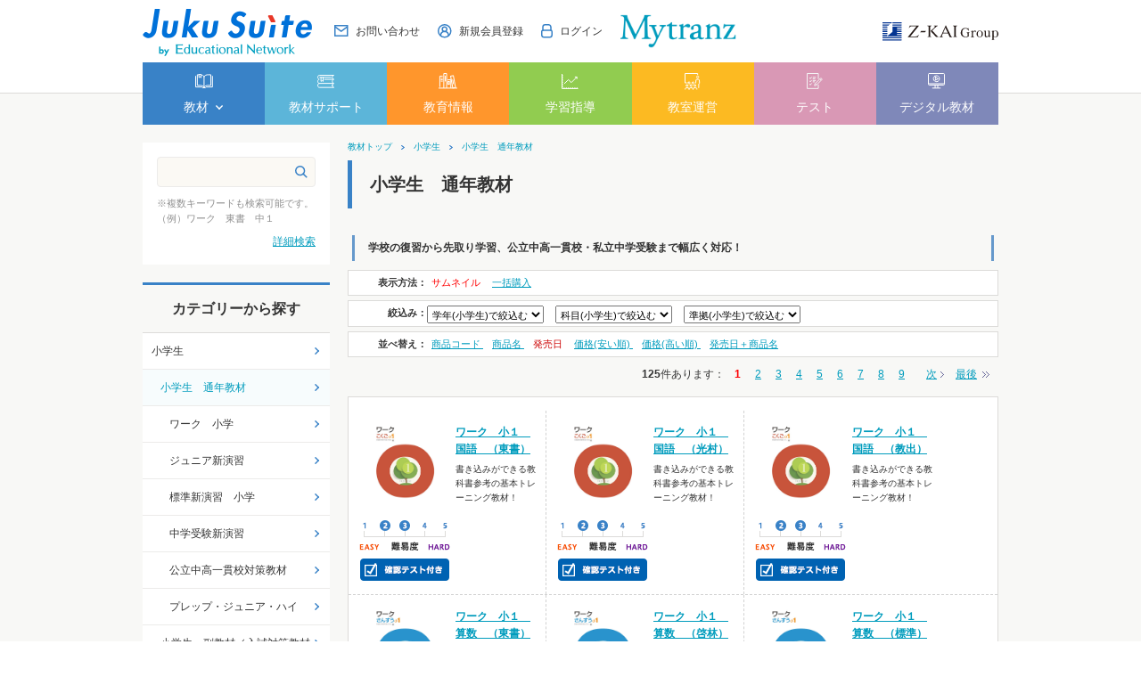

--- FILE ---
content_type: text/html; charset=utf-8
request_url: https://www.edu-network.jp/shop/c/c1010_srd_p1/
body_size: 39780
content:
<!DOCTYPE HTML PUBLIC "-//W3C//DTD HTML 4.01 Transitional//EN"
    "http://www.w3.org/TR/html4/loose.dtd">
<html lang="ja">
<head>
<meta http-equiv="Content-Type" content="text/html; charset=UTF-8">
<title>塾専用教材｜Juku Suite エデュケーショナルネットワーク小学生/小学生　通年教材</title>
<meta name="description" content="塾専用教材・学校教材を販売。塾専用教材オンラインストアで購入もできる。小学教材・中学教材・高校教材まで塾専用教材が豊富。塾向け教育情報動画、保護者会資料など塾で役立つツールも充実。小学生　通年教材">
<meta name="keywords" content="塾専用教材,塾用教材,塾教材,学校専用教材,学校教材,教材販売,教材オンラインストア,エデュケーショナルネットワーク,ワーク,新演習,中学受験新演習,高校新演習">
<meta http-equiv="Content-Type" content="text/html; charset=UTF-8">
<meta http-equiv="content-style-type" content="text/css">
<link rel="stylesheet" type="text/css" href="/css/style.css" media="all">
<meta http-equiv="content-script-type" content="text/javascript">
<meta http-equiv="X-UA-Compatible" content="IE=edge"/>
<link rel="SHORTCUT ICON" href="/favicon.ico">
<link rel="stylesheet" type="text/css" href="/lib/jquery-ui/css/base/jquery-ui.css">
<link rel="stylesheet" type="text/css" href="/css/jquery.fancybox.min.css" media="all">
<script type="text/javascript" language="javascript" src="/js/jquery.fancybox.min.js"></script>
<script type="text/javascript" language="javascript" src="/lib/jquery/jquery-1.12.4.min.js"></script>
<script type="text/javascript" language="javascript" src="/lib/jquery/jquery.cookie.js"></script>
<script type="text/javascript" language="javascript" src="/lib/jquery-ui/js/jquery-ui.js"></script>
<script type="text/javascript" language="javascript" src="/lib/jquery-ui/js/datepicker.js"></script>
<script type="text/javascript" language="javascript" src="/js/common.js"></script>
<script type="text/javascript" language="javascript" src="/js/search_suggest.js"></script>
<script type="text/javascript" language="javascript" src="/lib/jquery/jquery.nivo.slider.pack.js"></script>
<link rel="stylesheet" type="text/css" href="/css/nivo-slider.css" media="screen">
<script type="text/javascript" language="javascript" src="/js/globalnav.js"></script>
<link rel="stylesheet" type="text/css" href="/css/nivo-slider/default/default.css" media="screen">
<script type="text/javascript" language="javascript" src="/js/user_pc.js"></script>
<script type="text/javascript" language="javascript" src="/js/jquery.matchHeight.js"></script>
<link rel="stylesheet" type="text/css" href="/css/slick.css" media="all">
<script type="text/javascript" language="javascript" src="/js/slick.min.js"></script>
<link rel="stylesheet" type="text/css" href="/css/lightbox.css" media="all">
<script type="text/javascript" language="javascript" src="/js/lightbox.js"></script>
<link rel="stylesheet" type="text/css" href="/css/jquery.fancybox.min.css" media="all">
<script type="text/javascript" language="javascript" src="/js/jquery.fancybox.min.js"></script>
<link rel="stylesheet" type="text/css" href="/css/cookie_policy.css">
<!-- Google Tag Manager -->
<script>(function(w,d,s,l,i){w[l]=w[l]||[];w[l].push({'gtm.start':
new Date().getTime(),event:'gtm.js'});var f=d.getElementsByTagName(s)[0],
j=d.createElement(s),dl=l!='dataLayer'?'&l='+l:'';j.async=true;j.src=
'https://www.googletagmanager.com/gtm.js?id='+i+dl;f.parentNode.insertBefore(j,f);
})(window,document,'script','dataLayer','GTM-P3XVTDV');</script>
<!-- End Google Tag Manager -->

<script src="/js/common_order_cart.js"></script>

<meta property="ecb:GATrackingCode" content="UA-56246127-1">
<!-- Global site tag (gtag.js) - Google Analytics -->
<script async src="https://www.googletagmanager.com/gtag/js?id=UA-56246127-1"></script>
<script>
  window.dataLayer = window.dataLayer || [];
  function gtag(){dataLayer.push(arguments);}

  gtag('js', new Date());
  gtag('config', 'UA-56246127-1');

</script>


</head>
<body >


<div class="wrapper_">
<!-- Google Tag Manager (noscript) -->
<noscript><iframe src="https://www.googletagmanager.com/ns.html?id=GTM-P3XVTDV"
height="0" width="0" style="display:none;visibility:hidden"></iframe></noscript>
<!-- End Google Tag Manager (noscript) -->
<div id="header">
    <div id="header_inner">
      <div id="pageTop">
        <div class="header-left">
          <div class="header-logo"><a href="/shop/pages/sougou-top.aspx"><img src="//d3ojmbjdscaqaz.cloudfront.net/img/usr/common/jukusuite_logo.png" alt="Juku Suite by Educational Network"></a></div>
        </div>
        <div class="header-right">
          <ul class="header-nav">
            <li><a href="/shop/contents2/contactagree.aspx"><img src="//d3ojmbjdscaqaz.cloudfront.net/img/usr/icon/icon_contact.png"><span>お問い合わせ</span></a></li>
            <li><a href="/shop/pages/new-customer.aspx"><img src="//d3ojmbjdscaqaz.cloudfront.net/img/usr/icon/icon_user.png"><span>新規会員登録</span></a></li>
            <li><a href="/shop/customer/menu.aspx"><img src="//d3ojmbjdscaqaz.cloudfront.net/img/usr/icon/icon_login.png"><span>ログイン</span></a></li>
          </ul>
          <div class="header-mytranz">
            <a href="https://mytranz.jp/top" target="_blank"><img src="//d3ojmbjdscaqaz.cloudfront.net/img/usr/mytranz/mytranz_logo.png" alt="Mytranz"></a>
          </div>
          <div class="header-zkai">
            <a href="https://www.zkai-gr.co.jp/" target="_blank"><img src="//d3ojmbjdscaqaz.cloudfront.net/img/usr/common/zkai_logo.png" alt="Z-KAI Group"></a>
          </div>
        </div>
      </div>
      <!-- #pageTop -->
      <div class="globalnav">
        <ul class="globalnav-items">
          <li class="globalnav-item js-gnav-switch" data-targetName="01">
            <div class="globalnav-1st-ttl"><a href="#"><img src="//d3ojmbjdscaqaz.cloudfront.net/img/usr/icon/icon_header_white_1.png"><span>教材</span></a></div>
            <div class="globalnav-2nd js-gnav-target-01">
              <ul class="globalnav-2nd-items">
                <li class="globalnav-2nd-item">
                  <div class="globalnav-2nd-ttl"><a href="/shop/default.aspx">教材 TOP</a></div>
                </li>
                <li class="globalnav-2nd-item js-gnav-switch" data-targetName="02-01">
                  <div class="globalnav-2nd-ttl"><a href="">カテゴリから探す</a></div>
                  <div class="globalnav-3rd-container js-gnav-target-02-01">
                    <div class="globalnav-container-category">
                      <ul>
                        <li><a href="/shop/c/c10/">小学生</a></li>
                        <li><a href="/shop/c/c20/">中学生</a></li>
                        <li><a href="/shop/c/c30/">高校生</a></li>
                        <li><a href="/shop/c/c40/">講習教材</a></li>
                        <li><a href="/shop/c/c60/">英検対策教材</a></li>
                        <li><a href="/shop/c/c50/">まるわかり・ガイドブック</a></li>
                      </ul>
                    </div>
                  </div>
                </li>
                <li class="globalnav-2nd-item js-gnav-switch" data-targetName="02-02">
                  <div class="globalnav-2nd-ttl"><a href="/shop/l/l1/">学年から探す</a></div>
                  <div class="globalnav-3rd-container js-gnav-target-02-02">
                    <div class="globalnav-container-year">
                      <div class="block-grade-container">
                        <div class="block-grade-container-item">
                          <h3 class="ttl-elementary"><a href="">小学生</a></h3>
                          <ul>
                            <li><a href="/shop/r/r1-0001/">1年生</a></li>
                            <li><a href="/shop/r/r1-0002/">2年生</a></li>
                            <li><a href="/shop/r/r1-0003/">3年生</a></li>
                            <li><a href="/shop/r/r1-0004/">4年生</a></li>
                            <li><a href="/shop/r/r1-0005/">5年生</a></li>
                            <li><a href="/shop/r/r1-0006/">6年生</a></li>
                          </ul>
                          <h3 class="ttl-junior"><a href="">中学生</a></h3>
                          <ul>
                            <li><a href="/shop/r/r1-0007/">1年生</a></li>
                            <li><a href="/shop/r/r1-0008/">2年生</a></li>
                            <li><a href="/shop/r/r1-0009/">3年生</a></li>
                          </ul>
                        </div>
                        <div class="block-grade-container-item">
                          <h3 class="ttl-high"><a href="">高校生</a></h3>
                          <ul>
                            <li><a href="/shop/r/r1-0010/">1年生</a></li>
                            <li><a href="/shop/r/r1-0011/">2年生</a></li>
                            <li><a href="/shop/r/r1-0012/">3年生</a></li>
                          </ul>
                        </div>
                      </div>
                    </div>
                  </div>
                </li>
                <li class="globalnav-2nd-item js-gnav-switch" data-targetName="02-03">
                  <div class="globalnav-2nd-ttl"><a href="/shop/l/l2/">教科から探す</a></div>
                  <div class="globalnav-3rd-container js-gnav-target-02-03">
                   <div class="globalnav-container-category">
                      <ul>
                        <li><a href="/shop/r/r2-0001/">国語</a></li>
                        <li><a href="/shop/r/r2-0002/">数学（算数）</a></li>
                        <li><a href="/shop/r/r2-0003/">英語</a></li>
                        <li><a href="/shop/r/r2-0004/">理科</a></li>
                        <li><a href="/shop/r/r2-0005/">社会</a></li>
                      </ul>
                    </div>
                  </div>
                </li>
                <li class="globalnav-2nd-item">
                  <div class="globalnav-2nd-ttl"><a href="/shop/pages/kyouzai-all.aspx">教材一覧</a></div>
                </li>
				<li class="globalnav-2nd-item">
                  <div class="globalnav-2nd-ttl"><a href="/shop/pages/kyouzai-d-pamph.aspx">デジタルパンフレット</a></div>
                </li>  
              </ul>
            </div>
          </li>
          <li class="globalnav-item">
            <div class="globalnav-1st-ttl"><a href="/shop/pages/support-top.aspx"><img src="//d3ojmbjdscaqaz.cloudfront.net/img/usr/icon/icon_header_white_2.png"><span>教材サポート</span></a></div>
          </li>
          <li class="globalnav-item">
            <div class="globalnav-1st-ttl"><a href="/shop/pages/jouhou-top.aspx"><img src="//d3ojmbjdscaqaz.cloudfront.net/img/usr/icon/icon_header_white_3.png"><span>教育情報</span></a></div>
          </li>
          <li class="globalnav-item">
            <div class="globalnav-1st-ttl"><a href="/shop/pages/shidou-top.aspx"><img src="//d3ojmbjdscaqaz.cloudfront.net/img/usr/icon/icon_header_white_4.png"><span>学習指導</span></a></div>
          </li>
          <li class="globalnav-item">
            <div class="globalnav-1st-ttl"><a href="/shop/pages/kyoushitsu-top.aspx"><img src="//d3ojmbjdscaqaz.cloudfront.net/img/usr/icon/icon_header_white_5.png"><span>教室運営</span></a></div>
          </li>
          <li class="globalnav-item">
            <div class="globalnav-1st-ttl"><a href="/shop/pages/test-top.aspx"><img src="//d3ojmbjdscaqaz.cloudfront.net/img/usr/icon/icon_header_white_6.png"><span>テスト</span></a></div>
          </li>
          <li class="globalnav-item">
            <div class="globalnav-1st-ttl"><a href="/shop/pages/dg-top.aspx"><img src="//d3ojmbjdscaqaz.cloudfront.net/img/usr/icon/icon_header_white_7.png"><span>デジタル教材</span></a></div>
          </li>
        </ul>
      </div>
      <!-- .globalnav -->
    </div>
    <!-- #header_inner -->
  </div>


<div class="container_">
<div class="contents_">

<div class="mainframe_">



<div class="navitopicpath_"><a href="https://www.edu-network.jp/shop/" class="topicpath_home_">教材トップ</a><a href="/shop/c/c10/">小学生</a><a href="/shop/c/c1010/">小学生　通年教材</a></div>


<h1 class="common_headline1_">小学生　通年教材</h1>

<div class="comment_middle_">学校の復習から先取り学習、公立中高一貫校・私立中学受験まで幅広く対応！</div>





<dl class="navistyle_">
<dt>表示方法：</dt>
<dd><span class="navistyle_now_">サムネイル</span> <a href="/shop/c/c1010_dB_srd_p1/">一括購入</a> </dd>
</dl>
<dl class="navistyle_" id="goods_class_filter_" style="display: none;">
<dt>絞込み：</dt>
<dd><div class="class_filter_">
<select name="g_class0" class="class_filter_pulldown_">
<option value="">学年(小学生)で絞込む</option>
<option value="/shop/c/c1010_x01_srd_p1/" >１年生</option><option value="/shop/c/c1010_x02_srd_p1/" >２年生</option><option value="/shop/c/c1010_x03_srd_p1/" >３年生</option><option value="/shop/c/c1010_x04_srd_p1/" >４年生</option><option value="/shop/c/c1010_x05_srd_p1/" >５年生</option><option value="/shop/c/c1010_x06_srd_p1/" >６年生</option><option value="/shop/c/c1010_x09_srd_p1/" >無学年</option>
</select>
</div>
<div class="class_filter_">
<select name="g_class1" class="class_filter_pulldown_">
<option value="">科目(小学生)で絞込む</option>
<option value="/shop/c/c1010_x1100_srd_p1/" >国語</option><option value="/shop/c/c1010_x1200_srd_p1/" >算数</option><option value="/shop/c/c1010_x1300_srd_p1/" >英語</option><option value="/shop/c/c1010_x1910_srd_p1/" >算国合本</option><option value="/shop/c/c1010_x1400_srd_p1/" >理科</option><option value="/shop/c/c1010_x1500_srd_p1/" >社会</option><option value="/shop/c/c1010_x1911_srd_p1/" >理社合本</option><option value="/shop/c/c1010_x1900_srd_p1/" >教科無し</option><option value="/shop/c/c1010_x1601_srd_p1/" >文系（国社）</option><option value="/shop/c/c1010_x1651_srd_p1/" >理系（算理）</option>
</select>
</div>
<div class="class_filter_">
<select name="g_class2" class="class_filter_pulldown_">
<option value="">準拠(小学生)で絞込む</option>
<option value="/shop/c/c1010_x21_srd_p1/" >大日本図書</option><option value="/shop/c/c1010_x210_srd_p1/" >東京書籍</option><option value="/shop/c/c1010_x220_srd_p1/" >啓林館</option><option value="/shop/c/c1010_x230_srd_p1/" >光村図書</option><option value="/shop/c/c1010_x240_srd_p1/" >教育出版</option><option value="/shop/c/c1010_x250_srd_p1/" >三省堂</option><option value="/shop/c/c1010_x260_srd_p1/" >学校図書</option><option value="/shop/c/c1010_x280_srd_p1/" >開隆堂</option><option value="/shop/c/c1010_x290_srd_p1/" >標準版</option><option value="/shop/c/c1010_x2999_srd_p1/" >準拠無し</option>
</select>
</div>
</dd>
</dl>
<script type="text/javascript">
<!--
jQuery(document).ready(function() {
  jQuery("#goods_class_filter_ select").bind("change", function(event) {
      location.href = jQuery(this).val();
  });
  jQuery("#goods_class_filter_").css("display", "block");
});
//-->
</script>


<dl class="navisort_">
<dt>並べ替え：</dt>
<dd><a href="/shop/c/c1010_sg_p1/">商品コード
                                         </a> <a href="/shop/c/c1010_sgn_p1/">商品名
                                         </a> <span class="navisort_now_">発売日
                                         </span> <a href="/shop/c/c1010_ssp_p1/">価格(安い順)
                                         </a> <a href="/shop/c/c1010_sspd_p1/">価格(高い順)
                                         </a> <a href="/shop/c/c1010_srd-gn_p1/">発売日＋商品名</a> </dd>
</dl>
<div class="navipage_ top_"><span class="navipage_sum_"><strong>125</strong>件あります</span>：
<span class="navipage_now_">1</span><a href="/shop/c/c1010_srd_p2/">2</a><a href="/shop/c/c1010_srd_p3/">3</a><a href="/shop/c/c1010_srd_p4/">4</a><a href="/shop/c/c1010_srd_p5/">5</a><a href="/shop/c/c1010_srd_p6/">6</a><a href="/shop/c/c1010_srd_p7/">7</a><a href="/shop/c/c1010_srd_p8/">8</a><a href="/shop/c/c1010_srd_p9/">9</a>
<span class="navipage_forward_"><span class="navipage_next_"><a rel="next" href="/shop/c/c1010_srd_p2/">次</a></span><span class="navipage_last_"><a href="/shop/c/c1010_srd_p11/">最後</a></span></span></div>
<div class="autopagerize_page_element_">

<div class="goods_">
<div  class="StyleT_Frame_">
<div class="StyleT_Line_">
<div class="StyleT_Item_">
	<div class="leftdesc_">
		
		
		
		
		
		
			<div class="img_">
				<a class="goods_name_" href="/shop/g/g010111-0024/" title="ワーク　小１　国語　（東書）"><img alt="ワーク　小１　国語　（東書）" src="//d3ojmbjdscaqaz.cloudfront.net/img/goods/S/010111_24_large.jpg" ></a>
			</div>
		
		
		<div class="icon_">
		<img src="//d3ojmbjdscaqaz.cloudfront.net/img/icon/level23.gif" alt="難易度23" >
		<img src="//d3ojmbjdscaqaz.cloudfront.net/img/icon/kaku.gif" alt="確認テスト" >
		
		</div>
	</div>
	<div class="desc_">
		
			<div class="name_">
				<div class="name1_"><a class="goods_name_" href="/shop/g/g010111-0024/" title="ワーク　小１　国語　（東書）">ワーク　小１　国語　（東書）</a></div>
			</div>
		
		<div class="comment_">書き込みができる教科書参考の基本トレーニング教材！</div>
		
	</div>
</div>
<div class="StyleT_Item_">
	<div class="leftdesc_">
		
		
		
		
		
		
			<div class="img_">
				<a class="goods_name_" href="/shop/g/g010113-0024/" title="ワーク　小１　国語　（光村）"><img alt="ワーク　小１　国語　（光村）" src="//d3ojmbjdscaqaz.cloudfront.net/img/goods/S/010113_24_large.jpg" ></a>
			</div>
		
		
		<div class="icon_">
		<img src="//d3ojmbjdscaqaz.cloudfront.net/img/icon/level23.gif" alt="難易度23" >
		<img src="//d3ojmbjdscaqaz.cloudfront.net/img/icon/kaku.gif" alt="確認テスト" >
		
		</div>
	</div>
	<div class="desc_">
		
			<div class="name_">
				<div class="name1_"><a class="goods_name_" href="/shop/g/g010113-0024/" title="ワーク　小１　国語　（光村）">ワーク　小１　国語　（光村）</a></div>
			</div>
		
		<div class="comment_">書き込みができる教科書参考の基本トレーニング教材！</div>
		
	</div>
</div>
<div class="StyleT_Item_">
	<div class="leftdesc_">
		
		
		
		
		
		
			<div class="img_">
				<a class="goods_name_" href="/shop/g/g010114-0024/" title="ワーク　小１　国語　（教出）"><img alt="ワーク　小１　国語　（教出）" src="//d3ojmbjdscaqaz.cloudfront.net/img/goods/S/010114_24_large.jpg" ></a>
			</div>
		
		
		<div class="icon_">
		<img src="//d3ojmbjdscaqaz.cloudfront.net/img/icon/level23.gif" alt="難易度23" >
		<img src="//d3ojmbjdscaqaz.cloudfront.net/img/icon/kaku.gif" alt="確認テスト" >
		
		</div>
	</div>
	<div class="desc_">
		
			<div class="name_">
				<div class="name1_"><a class="goods_name_" href="/shop/g/g010114-0024/" title="ワーク　小１　国語　（教出）">ワーク　小１　国語　（教出）</a></div>
			</div>
		
		<div class="comment_">書き込みができる教科書参考の基本トレーニング教材！</div>
		
	</div>
</div>

</div>
<div class="StyleT_Line_">
<div class="StyleT_Item_">
	<div class="leftdesc_">
		
		
		
		
		
		
			<div class="img_">
				<a class="goods_name_" href="/shop/g/g010121-0024/" title="ワーク　小１　算数　（東書）"><img alt="ワーク　小１　算数　（東書）" src="//d3ojmbjdscaqaz.cloudfront.net/img/goods/S/010121_24_large.jpg" ></a>
			</div>
		
		
		<div class="icon_">
		<img src="//d3ojmbjdscaqaz.cloudfront.net/img/icon/level23.gif" alt="難易度23" >
		<img src="//d3ojmbjdscaqaz.cloudfront.net/img/icon/kaku.gif" alt="確認テスト" >
		
		</div>
	</div>
	<div class="desc_">
		
			<div class="name_">
				<div class="name1_"><a class="goods_name_" href="/shop/g/g010121-0024/" title="ワーク　小１　算数　（東書）">ワーク　小１　算数　（東書）</a></div>
			</div>
		
		<div class="comment_">書き込みができる教科書参考の基本トレーニング教材！</div>
		
	</div>
</div>
<div class="StyleT_Item_">
	<div class="leftdesc_">
		
		
		
		
		
		
			<div class="img_">
				<a class="goods_name_" href="/shop/g/g010122-0024/" title="ワーク　小１　算数　（啓林）"><img alt="ワーク　小１　算数　（啓林）" src="//d3ojmbjdscaqaz.cloudfront.net/img/goods/S/010122_24_large.jpg" ></a>
			</div>
		
		
		<div class="icon_">
		<img src="//d3ojmbjdscaqaz.cloudfront.net/img/icon/level23.gif" alt="難易度23" >
		<img src="//d3ojmbjdscaqaz.cloudfront.net/img/icon/kaku.gif" alt="確認テスト" >
		
		</div>
	</div>
	<div class="desc_">
		
			<div class="name_">
				<div class="name1_"><a class="goods_name_" href="/shop/g/g010122-0024/" title="ワーク　小１　算数　（啓林）">ワーク　小１　算数　（啓林）</a></div>
			</div>
		
		<div class="comment_">書き込みができる教科書参考の基本トレーニング教材！</div>
		
	</div>
</div>
<div class="StyleT_Item_">
	<div class="leftdesc_">
		
		
		
		
		
		
			<div class="img_">
				<a class="goods_name_" href="/shop/g/g010129-0024/" title="ワーク　小１　算数　（標準）"><img alt="ワーク　小１　算数　（標準）" src="//d3ojmbjdscaqaz.cloudfront.net/img/goods/S/010129_24_large.jpg" ></a>
			</div>
		
		
		<div class="icon_">
		<img src="//d3ojmbjdscaqaz.cloudfront.net/img/icon/level23.gif" alt="難易度23" >
		<img src="//d3ojmbjdscaqaz.cloudfront.net/img/icon/kaku.gif" alt="確認テスト" >
		
		</div>
	</div>
	<div class="desc_">
		
			<div class="name_">
				<div class="name1_"><a class="goods_name_" href="/shop/g/g010129-0024/" title="ワーク　小１　算数　（標準）">ワーク　小１　算数　（標準）</a></div>
			</div>
		
		<div class="comment_">書き込みができる教科書参考の基本トレーニング教材！</div>
		
	</div>
</div>

</div>
<div class="StyleT_Line_">
<div class="StyleT_Item_">
	<div class="leftdesc_">
		
		
		
		
		
		
			<div class="img_">
				<a class="goods_name_" href="/shop/g/g010211-0024/" title="ワーク　小２　国語　（東書）"><img alt="ワーク　小２　国語　（東書）" src="//d3ojmbjdscaqaz.cloudfront.net/img/goods/S/010211_24_large.jpg" ></a>
			</div>
		
		
		<div class="icon_">
		<img src="//d3ojmbjdscaqaz.cloudfront.net/img/icon/level23.gif" alt="難易度23" >
		<img src="//d3ojmbjdscaqaz.cloudfront.net/img/icon/kaku.gif" alt="確認テスト" >
		
		</div>
	</div>
	<div class="desc_">
		
			<div class="name_">
				<div class="name1_"><a class="goods_name_" href="/shop/g/g010211-0024/" title="ワーク　小２　国語　（東書）">ワーク　小２　国語　（東書）</a></div>
			</div>
		
		<div class="comment_">書き込みができる教科書参考の基本トレーニング教材！</div>
		
	</div>
</div>
<div class="StyleT_Item_">
	<div class="leftdesc_">
		
		
		
		
		
		
			<div class="img_">
				<a class="goods_name_" href="/shop/g/g010213-0024/" title="ワーク　小２　国語　（光村）"><img alt="ワーク　小２　国語　（光村）" src="//d3ojmbjdscaqaz.cloudfront.net/img/goods/S/010213_24_large.jpg" ></a>
			</div>
		
		
		<div class="icon_">
		<img src="//d3ojmbjdscaqaz.cloudfront.net/img/icon/level23.gif" alt="難易度23" >
		<img src="//d3ojmbjdscaqaz.cloudfront.net/img/icon/kaku.gif" alt="確認テスト" >
		
		</div>
	</div>
	<div class="desc_">
		
			<div class="name_">
				<div class="name1_"><a class="goods_name_" href="/shop/g/g010213-0024/" title="ワーク　小２　国語　（光村）">ワーク　小２　国語　（光村）</a></div>
			</div>
		
		<div class="comment_">書き込みができる教科書参考の基本トレーニング教材！</div>
		
	</div>
</div>
<div class="StyleT_Item_">
	<div class="leftdesc_">
		
		
		
		
		
		
			<div class="img_">
				<a class="goods_name_" href="/shop/g/g010214-0024/" title="ワーク　小２　国語　（教出）"><img alt="ワーク　小２　国語　（教出）" src="//d3ojmbjdscaqaz.cloudfront.net/img/goods/S/010214_24_large.jpg" ></a>
			</div>
		
		
		<div class="icon_">
		<img src="//d3ojmbjdscaqaz.cloudfront.net/img/icon/level23.gif" alt="難易度23" >
		<img src="//d3ojmbjdscaqaz.cloudfront.net/img/icon/kaku.gif" alt="確認テスト" >
		
		</div>
	</div>
	<div class="desc_">
		
			<div class="name_">
				<div class="name1_"><a class="goods_name_" href="/shop/g/g010214-0024/" title="ワーク　小２　国語　（教出）">ワーク　小２　国語　（教出）</a></div>
			</div>
		
		<div class="comment_">書き込みができる教科書参考の基本トレーニング教材！</div>
		
	</div>
</div>

</div>
<div class="StyleT_Line_">
<div class="StyleT_Item_">
	<div class="leftdesc_">
		
		
		
		
		
		
			<div class="img_">
				<a class="goods_name_" href="/shop/g/g010221-0024/" title="ワーク　小２　算数　（東書）"><img alt="ワーク　小２　算数　（東書）" src="//d3ojmbjdscaqaz.cloudfront.net/img/goods/S/010221_24_large.jpg" ></a>
			</div>
		
		
		<div class="icon_">
		<img src="//d3ojmbjdscaqaz.cloudfront.net/img/icon/level23.gif" alt="難易度23" >
		<img src="//d3ojmbjdscaqaz.cloudfront.net/img/icon/kaku.gif" alt="確認テスト" >
		
		</div>
	</div>
	<div class="desc_">
		
			<div class="name_">
				<div class="name1_"><a class="goods_name_" href="/shop/g/g010221-0024/" title="ワーク　小２　算数　（東書）">ワーク　小２　算数　（東書）</a></div>
			</div>
		
		<div class="comment_">書き込みができる教科書参考の基本トレーニング教材！</div>
		
	</div>
</div>
<div class="StyleT_Item_">
	<div class="leftdesc_">
		
		
		
		
		
		
			<div class="img_">
				<a class="goods_name_" href="/shop/g/g010222-0024/" title="ワーク　小２　算数　（啓林）"><img alt="ワーク　小２　算数　（啓林）" src="//d3ojmbjdscaqaz.cloudfront.net/img/goods/S/010222_24_large.jpg" ></a>
			</div>
		
		
		<div class="icon_">
		<img src="//d3ojmbjdscaqaz.cloudfront.net/img/icon/level23.gif" alt="難易度23" >
		<img src="//d3ojmbjdscaqaz.cloudfront.net/img/icon/kaku.gif" alt="確認テスト" >
		
		</div>
	</div>
	<div class="desc_">
		
			<div class="name_">
				<div class="name1_"><a class="goods_name_" href="/shop/g/g010222-0024/" title="ワーク　小２　算数　（啓林）">ワーク　小２　算数　（啓林）</a></div>
			</div>
		
		<div class="comment_">書き込みができる教科書参考の基本トレーニング教材！</div>
		
	</div>
</div>
<div class="StyleT_Item_">
	<div class="leftdesc_">
		
		
		
		
		
		
			<div class="img_">
				<a class="goods_name_" href="/shop/g/g010229-0024/" title="ワーク　小２　算数　（標準）"><img alt="ワーク　小２　算数　（標準）" src="//d3ojmbjdscaqaz.cloudfront.net/img/goods/S/010229_24_large.jpg" ></a>
			</div>
		
		
		<div class="icon_">
		<img src="//d3ojmbjdscaqaz.cloudfront.net/img/icon/level23.gif" alt="難易度23" >
		<img src="//d3ojmbjdscaqaz.cloudfront.net/img/icon/kaku.gif" alt="確認テスト" >
		
		</div>
	</div>
	<div class="desc_">
		
			<div class="name_">
				<div class="name1_"><a class="goods_name_" href="/shop/g/g010229-0024/" title="ワーク　小２　算数　（標準）">ワーク　小２　算数　（標準）</a></div>
			</div>
		
		<div class="comment_">書き込みができる教科書参考の基本トレーニング教材！</div>
		
	</div>
</div>

</div>

</div>
</div>
</div>
<div class="autopagerize_insert_before"></div>
<div class="navipage_ bottom_"><span class="navipage_sum_"><strong>125</strong>件あります</span>：
<span class="navipage_now_">1</span><a href="/shop/c/c1010_srd_p2/">2</a><a href="/shop/c/c1010_srd_p3/">3</a><a href="/shop/c/c1010_srd_p4/">4</a><a href="/shop/c/c1010_srd_p5/">5</a><a href="/shop/c/c1010_srd_p6/">6</a><a href="/shop/c/c1010_srd_p7/">7</a><a href="/shop/c/c1010_srd_p8/">8</a><a href="/shop/c/c1010_srd_p9/">9</a>
<span class="navipage_forward_"><span class="navipage_next_"><a rel="next" href="/shop/c/c1010_srd_p2/">次</a></span><span class="navipage_last_"><a href="/shop/c/c1010_srd_p11/">最後</a></span></span></div>








<div class="CategoryStyleL_">
<span class="name_"><a class="category_name_" href="/shop/c/c101001/">ワーク　小学</a></span>/<span class="name_"><a class="category_name_" href="/shop/c/c101002/">ジュニア新演習</a></span>/<span class="name_"><a class="category_name_" href="/shop/c/c101003/">標準新演習　小学</a></span>/<span class="name_"><a class="category_name_" href="/shop/c/c101004/">中学受験新演習</a></span>/<span class="name_"><a class="category_name_" href="/shop/c/c101005/">公立中高一貫校対策教材</a></span>/<span class="name_"><a class="category_name_" href="/shop/c/c101010/">プレップ・ジュニア・ハイ</a></span>/
</div>






</div>

<div class="leftmenuframe_">

<div class="sidebox_" id="sidebox_search">
	<!--<h2><img alt="キーワード検索" src="//d3ojmbjdscaqaz.cloudfront.net/img/usr/side/title_key.png" /></h2>-->
	<div class="search_">
		<form action="/shop/goods/search.aspx" class="search_form_" method="post" name="frmSearch">
			<input name="search" type="hidden" value="x" /><input class="keyword_" id="keyword" name="keyword" tabindex="1" type="text" value="" /><input alt="検索" class="search_button_" src="//d3ojmbjdscaqaz.cloudfront.net/img/usr/icon/icon_search.png" tabindex="1" type="image" />
		</form>
		<p>
			※複数キーワードも検索可能です。
			<br>
			（例）ワーク　東書　中１
		</p>
		<p class="to_searchdetail">
			<a href="/shop/goods/search.aspx" tabindex="1">詳細検索</a>
		</p>
	</div>
</div>
<div class="sidebox_" id="sidebox_category">
<h2>カテゴリーから探す</h2>
<ul class="category_tree_">
<li class="category_tree1_">
<a href="/shop/c/c10/">小学生</a></li><li class="category_tree2_open_">
<a href="/shop/c/c1010/">小学生　通年教材</a></li><li class="category_tree3_">
<a href="/shop/c/c101001/">ワーク　小学</a></li><li class="category_tree3_">
<a href="/shop/c/c101002/">ジュニア新演習</a></li><li class="category_tree3_">
<a href="/shop/c/c101003/">標準新演習　小学</a></li><li class="category_tree3_">
<a href="/shop/c/c101004/">中学受験新演習</a></li><li class="category_tree3_">
<a href="/shop/c/c101005/">公立中高一貫校対策教材</a></li><li class="category_tree3_">
<a href="/shop/c/c101010/">プレップ・ジュニア・ハイ</a></li><li class="category_tree2_">
<a href="/shop/c/c1020/">小学生　副教材／入試対策教材</a></li><li class="category_tree1_">
<a href="/shop/c/c20/">中学生</a></li><li class="category_tree1_">
<a href="/shop/c/c30/">高校生</a></li><li class="category_tree1_">
<a href="/shop/c/c40/">講習教材</a></li><li class="category_tree1_">
<a href="/shop/c/c60/">英検対策教材</a></li><li class="category_tree1_">
<a href="/shop/c/c50/">まるわかり・ガイドブック・情報誌</a></li><li class="category_tree1_">
<a href="/shop/c/c71/">プレミアム会員（年度会費）</a></li><li class="category_tree1_">
<a href="https://www.edu-network.jp/shop/pages/rakuteki-guide.aspx">らくらくオーダーメイドテキストWeb</a></li><li class="category_tree1_">
<a href="https://www.edu-network.jp/shop/pages/enconpri.aspx">コンビニで教材をプリント可能！</a></li>
</ul>

</div><div class="sidebox_"id="sidebox_genre">
<h2>学年・教科から探す</h2>

<ul class="genre_tree_">
<li class="genre_tree1_"><a href="/shop/l/l1/">学年</a></li><li class="genre_tree1_"><a href="/shop/l/l2/">教科</a></li>
</ul>

</div>
<div class="sidebox_">
<ul class="sidebnr_">
	<li><a href="/shop/contents2/guide.aspx"><img alt="ご利用ガイド" src="/img/usr/banner/guide_210-60.png" /></a></li>
	<li><a href="/shop/pages/new-customer.aspx"><img alt="新規会員登録" src="/img/usr/banner/touroku_210-60.png" /></a></li>
	<br />
<li><a href="/shop/pages/enconpri.aspx"><img alt="コンビニプリント" src="/img/usr/banner/enconpri-mini.jpg" /></a></li>
<li><a href="/shop/pages/koukou-nyuushi-2.aspx"><img alt="高校入試対策教材ご案内" src="/img/usr/banner/shideknyushi2.png" /></a></li>
<li><a href="/shop/pages/sokusyu.aspx"><img alt="英検速習トレーニング" onclick="_gaq.push(['_trackEvent', 'トップバナー', 'click', '英検速習トレーニング']);" src="/img/usr/banner/bn-eiken-shokushu.jpg" /></a></li>
<li><a href="/shop/pages/chuju-level.aspx"><img alt="中学受験・難易度別の教材ご案内" src="/img/usr/banner/chugakujyuken_mini.jpg" /></a></li>
<li><a href="/shop/pages/daigakujuken.aspx"><img alt="大学受験教材ご案内" src="/img/usr/mv/daigakujuken_mini.jpg" /></a></li>
<li><a href="/shop/pages/new-revision.aspx"><img alt="新作・改訂教材ご案内" src="/img/usr/mv/sinsaku_kaitei_banner.jpg" /></a></li>
<li><a href="/shop/c/c203006/"><img alt="精選全国高校入試問題集シリーズ" src="/img/usr/banner/zenkonyu.jpg" /></a></li>
<li><a href="/shop/pages/shien-guide.aspx"><img alt="支援サイトご案内" src="/img/usr/mv/shien_210x60.jpg" /></a></li>
	<br />
	<li><a href="https://nellies-bs.com/shop/default.aspx" rel="noopener" target="_blank"><img alt="ネリーズブックストア" onclick="_gaq.push(['_trackEvent', 'トップバナー', 'click', 'ネリーズブックストア']);" src="/img/usr/banner/NEB_banner.jpg" /></a></li>
</ul>
</div>
<!--非表示ココカラ

<li><a href="/shop/pages/koukou-nyuushi-1.aspx"><img alt="高校入試対策教材ご案内" src="/img/usr/banner/shideknyushi.png" /></a></li>
<li><a href="/shop/pages/koukou-nyuushi-2.aspx"><img alt="高校入試対策教材ご案内" src="/img/usr/banner/shideknyushi2.png" /></a></li>
<li><a href="/shop/pages/summer.aspx"><img alt="夏期教材ご案内" src="/img/usr/mv/summer_mini.jpg" /></a></li>
<li><a href="/shop/pages/winter.aspx"><img alt="冬期教材ご案内" src="/img/usr/banner/winter.jpg" /></a></li>
<li><a href="/shop/pages/spring.aspx"><img alt="春期教材ご案内" src="/img/usr/mv/spring_mini.jpg" /></a></li>
<li><a href="/shop/pages/support-top.aspx#kousyuu"><img alt="春期講習支援ツール" onclick="_gaq.push(['_trackEvent', 'トップバナー', 'click', '春期講習支援ツール（トップバナー）']);" src="/img/usr/freepage/spring/spring-banner-mini.png" /></a></li>
<li><a href="/shop/pages/support-top.aspx#kousyuu"><img alt="夏期講習支援ツール" onclick="_gaq.push(['_trackEvent', 'トップバナー', 'click', '夏期講習支援ツール（トップバナー）']);" src="/img/usr/freepage/summer/2019summer_banner_mini.jpg"/></a></li>
<li><a href="/shop/pages/support-top.aspx#kousyuu"><img alt="冬期講習支援ツール" onclick="_gaq.push(['_trackEvent', 'トップバナー', 'click', '冬期講習支援ツール（トップバナー）']);" src="/img/usr/freepage/winter/winter-banner-mini.jpg" /></a></li>
<li><a href="/shop/pages/edu-kaitei.aspx"><img alt="中学校教科書改訂情報サイト" src="/img/usr/banner/edu-kaitei-mini.jpg" /></a></li>
ココマデ-->


</div>

</div>
<div class="rightmenuframe_">

</div>
</div>


<div class="change_mode_">
表示モード: <span onclick="change_mode();">スマートフォン</span> | PC
</div>
<script type="text/javascript">
function change_mode(){
var url = location.href;
     if(url == 'https://www.edu-network.jp/'){
          location.href = 'https://www.edu-network.jp/shop/pages/sougou-top.aspx?mode_pc=0';
     }else{
          location.href = '?mode_pc=0';
     };
}
</script>

<div id="footer">
      <div class="footer-inner">
        <div id="toppage"><a href="#"><img src="//d3ojmbjdscaqaz.cloudfront.net/img/usr/common/pagetop.png" alt="ページのトップへ"></a></div>
        <div class="footer-top">
          <div class="footer-main-nav">
            <ul class="footer-main-nav-items">
			  <li><a href="/shop/pages/office.aspx">営業拠点・特約店一覧</a></li>
            </ul>
            <ul class="footer-main-nav-items">
              <li><a href="/shop/contents2/guide.aspx">ご利用ガイド（配送・返品など）</a></li>
            </ul>
            <ul class="footer-main-nav-items">
              <li><a href="https://www.e-network.jp/company/index.html">会社案内</a></li>
            </ul>
			<ul class="footer-main-nav-items">  
              <li><a href="/shop/contents2/sitemap.aspx">サイトマップ</a></li>
			  </ul>
          </div>
          <div class="footer-main-contact">
            <div class="footer-main-contact-btn block-common-btn btn-blue btn-arw">
              <a href="/shop/contents2/contactagree.aspx">お問い合わせ</a>
            </div>
          </div>
        </div>
        <div class="footer-middle">
          <div class="footer-middle-left">
            <ul class="footer-middle-nav-items">
              <li><a href="https://www.e-network.jp/company/privacy.html" target="_blank">個人情報保護方針</a></li>
              <li><a href="https://www.e-network.jp/company/privacy2.html" target="_blank">個人情報保護法(利用目的)に基づく公表について</a></li>
				<li><a href="https://www.e-network.jp/company/privacy_cookie.html" target="_blank">Cookie等の取り扱いについて</a></li>
              <li><a href="/shop/contents2/law.aspx">特定商取引に基づく表記</a></li></ul>
			  <ul class="footer-middle-nav-items">
              <li><a href="/shop/contents2/privacy.aspx">サイトポリシー</a></li>
              <li><a href="/shop/contents2/guide.aspx#haisou">キャンセルポリシー/返品特約</a></li>
            </ul>
            <p id="copyright">Copyright(C) 2014 Educational Network Inc. All rights reserved. </p>
          </div>
          <div class="footer-middle-right">
            <div class="footer-privacy">
              <img src="//d3ojmbjdscaqaz.cloudfront.net/img/usr/footer/privacy.png" alt="">
            </div>
          </div>
        </div>
      </div>
      <!-- #footer_inner -->
      <div class="footer-bottom">
        <div class="footer-bottom-inner">
          <a href="https://www.zkai-gr.co.jp/" target="_blank"><img src="//d3ojmbjdscaqaz.cloudfront.net/img/usr/common/zkai_logo_white.png" alt="Z-KAI Group 最高の教育で未来をひらく"></a>
        </div>
      </div>
    </div>
    <!-- #footer -->
</div><!--wrapper_-->
</body>

</html>



--- FILE ---
content_type: text/css
request_url: https://www.edu-network.jp/css/order.css
body_size: 33302
content:
@charset "UTF-8";

/* --------------------------------------------------------------------
	ヘッダーフロー
-------------------------------------------------------------------- */
div.order_header_ {
	margin: 0;
	padding: 0;
}
div.order_header_ h1.common_headline1_ {
	height: 40px;
	width: 210px;
	margin: 0;
	color: #003780;
	font-size: 18px;
	font-weight: normal;
	line-height: 130%;
	padding: 9px 7px 0 22px;
	background: url(../img/usr/common_h1.png) 0 12px no-repeat;
}
div.order_header_ div.order_flow_ {
	margin: 0;
	padding: 0;
  float: right;
}
div.order_header_ div.order_flow_ img {
	width: 600px;
	height: 40px;
}

/* --------------------------------------------------------------------
	ご注文方法の指定
-------------------------------------------------------------------- */

div.order_ {
}
div.order_ .common_headline2_ {
	margin-top:10px;
}
div.order_ div.bar_ {
	border-width: 0;
	height: 6px;
	background: #ffffff url(../img/usr/common_h2_noleft.png) left 1px no-repeat;
	clear:both;
}
div.order_ .headline_ {
	margin-left: 10px;
	line-height: 21px;
	font-size: 14px;
	font-weight: bold;
}
div.order_ .headline_ span {
	font-size: 12px;
	font-weight: normal;
}
div.order_ .headline_ .headline_title_ {
	float:left;
}
div.order_ .headline_ .headline_contents_ {
	float:left;
}

/* ご注文主（ログイン時） */
div.method_host_ {
	margin-bottom: 8px;
}
div.method_host_ div.host_info_ {
	margin-bottom: 10px;
	padding-left: 10px;
}
div.method_host_ div.host_info_ table td {
	vertical-align: top;
}
div.method_host_ div.host_info_ .address_ {
	font-style: normal;
	font-size: 12px;
	margin-left: 10px;
	padding: 4px 6px;
	border: 3px double #cccccc;
}
div.method_host_ div.host_info_ .dest_nickname_ {
	font-weight: bold;
	font-size: 13px;
	padding: 0 0 2px 4px;
/*
	border: 1px solid #cccccc;
	padding: 3px;
*/
}
div.method_host_ .guide_ {
	background: none;
	text-decoration: underline;
	border: none;
	cursor: pointer;
	color: #332b2c;
	padding: 2px;
	margin: 0;
	margin-left: 13px;
	font-size: 12px;
	line-height: 15px;
	color: #003780;
}
table.method_host_ {
	margin-bottom: 8px;
	width: 100%;
}
tr#host_mail input,
tr#host_cmail input,
tr#host_addr input,
tr#host_addr2 input,
tr#host_addr3 input,
tr#host_comp input,
tr#host_dept input {
	width: 300px;
}

div.order_ span.method_supplier_name_ {
	margin-bottom: 10px;
	padding: 2px 2px 2px 7px;
	display: block;
	font-weight: bold;
	font-size: 13px;
	border-left: 5px solid #36c135;
}
div.order_ span.method_agency_name_ {
	margin-bottom: 10px;
	padding: 2px 2px 2px 7px;
	display: block;
	font-weight: bold;
	font-size: 13px;
	border-left: 5px solid #3635c1;
}
div.order_ div.estimate_block_ {
	border: 2px solid #99f099;
	margin: 4px 0;
	padding: 4px;
}
div.order_ div.estimate_block_ table {
	/*margin: 2px;*/
}
div.order_ div.estimate_block_ h2 {
	margin: 4px 0;
	padding: 2px 2px 2px 7px;
	display: block;
	font-weight: bold;
	border-top: 1px solid #dfdfdf;
	border-left: 5px solid #dfdfdf;
}
div.order_ div.estimate_block_ .delivery_date_ {
	color: #cc0000;
	font-weight: bold;
}

div.order_ div.dest_block_ {
	border: 2px solid #ffcccc;
	margin: 4px 0;
	padding: 4px;
}
div.order_ div.dest_block_ table {
	margin: 2px;
}

div.order_ div.dest_block_ h2 {
	margin: 4px 0;
	padding: 2px 2px 2px 7px;
	display: block;
	font-weight: bold;
	border-top: 1px solid #dfdfdf;
	border-left: 5px solid #dfdfdf;
}

div.order_ div.agency_block_ {
	border: 2px solid #ccccff;
	margin: 4px 0;
	padding: 4px;
}
div.order_ div.agency_block_ table {
	margin: 2px;
}

div.order_ div.agency_block_ h2 {
	margin: 4px 0;
	padding: 2px 2px 2px 7px;
	display: block;
	font-weight: bold;
	border-top: 1px solid #dfdfdf;
	border-left: 5px solid #dfdfdf;
}

div.order_ div.cart_agency_block_ {
	/*border-bottom: 2px solid #ccccff;*/
	margin: 4px 0 4px 0;
	padding: 0;
}
div.order_ div.cart_agency_block_ table {
	margin: 2px;
}

div.order_ div.cart_agency_block_ h2 {
	margin: 4px 0;
	padding: 2px 2px 2px 7px;
	display: block;
	font-weight: bold;
	border-top: 1px solid #dfdfdf;
	border-left: 5px solid #dfdfdf;
}
div.order_ div.cart_agency_block_ hr.agency_bar_ {
	display: none;
/*
	margin: 0 0 0 460px;
	border: none;
	border-top: 2px solid #ffbbcc;
	height: 1px;
	color: #ffffff;
*/
}

/**/

div.order_ table.destgoodslist_
, div.order_ table.destspeclist_ {
	width: 99%;
}
div.order_ table.destgoodslist_ th {
	border: 1px solid #dcdbd9;
	background: #fbf9f4;
	font-weight: bold;
	padding: 8px 8px 6px 8px;
}
div.order_ table.destgoodslist_ td {
	border: 1px solid #dcdbd9;
	padding: 8px 8px 6px 8px;
}
div.order_ table.destgoodslist_ table th {
	border-width: 0;
	background: #ffffff;
	font-weight: normal;
	/*font-size: 11px;*/
}
div.order_ table.destgoodslist_ table td {
	border-width: 0;
	/*font-size: 11px;*/
}
div.order_ table.destgoodslist_ td.method_cart_img_ {
	width: 50px;
	border-right-width: 0;
}
div.order_ table.destgoodslist_ td.method_goodsname_ {
	width: 250px;
	border-left-width: 0;
}
div.order_ table.destgoodslist_ td.method_gift_spec_ {
	width: 280px;
}
div.order_ table.destgoodslist_ td.method_comment_ {
	width: 300px;
}
div.order_ table.destgoodslist_ td.method_comment_ table {
	width: 300px;
}
div.order_ table.destgoodslist_ td.method_comment_ textarea {
	width: 200px;
}
div.order_ table.destgoodslist_ td.money_ {
	/*text-align: right;*/
}
div.order_ table.destgoodslist_ .estimate_goodsname_ {
	width: 620px;
  margin-bottom: 2px;
}
div.order_ table.destgoodslist_ .estimate_qty_ {
	width: 100px;
	text-align: right;
}
div.order_ table.destgoodslist_ .estimate_amt_ {
	width: 100px;
	text-align: right;
}
/* for customer.approval cart start */
div.order_ table.destgoodslist_ .estimate_cart_goodsname_ {
	width: 580px;
  margin-bottom: 2px;
}
div.order_ table.destgoodslist_ .estimate_cart_price_ {
	width: 120px;
	text-align: right;
}
div.order_ table.destgoodslist_ .estimate_cart_qty_ {
	width: 120px;
	text-align: right;
}
div.order_ table.destgoodslist_ .estimate_cart_amt_ {
	width: 120px;
	text-align: right;
}
div.order_ table.approval_cart_ td.total_ {
	width: 600px;
	text-align: right;
}

/* for customer.approval cart end */

div.order_ table.destgoodslist_ .estimate_name_ {
	font-weight: bold;
}

div.order_ table.destgoodslist_ table.estimate_comments_{
	margin: 0 1em;
	width: 600px;
}
div.order_ table.destgoodslist_ table.estimate_comments_ th {
	width: 100px;
}
div.order_ table.destgoodslist_ table.estimate_comments_ td {
	width: 500px;
}
div.order_ table.destgoodslist_ table.estimate_comments_ th
, div.order_ table.destgoodslist_ table.estimate_comments_ td {
	vertical-align: top;
	border-top: 1px dashed #cccccc;
}

div.order_ table.destgoodslist_ tr.estimate_money_ th {
	/*padding-left: 480px;*/
	/*background: #ffffff;*/
}
div.order_ table.destgoodslist_ tr.estimate_money_ td {
	text-align: right;
	width: 160px;
}
div.order_ table.destgoodslist_ tr.estimate_money_ td.estimate_subtotal_breakdown_ {
	width: 428px;
}
div.order_ table.destgoodslist_ .status_ {
	width:110px;
}
div.order_ table.destgoodslist_ .status_ img {
	width:100px;
}

div.order_ .total_ {
	color:#CC3300;
	font-size:14px;
	font-weight:bold;
}

div.order_ table.destspeclist_ th {
	border: 1px solid #dcdbd9;
	background: #fbf9f4;
	padding: 8px 8px 6px;
	width: 140px;
}
div.order_ table.destspeclist_ td {
	border: 1px solid #dfdfdf;
	padding: 2px;
	width: 200px;
}
div.order_ table.destspeclist2_ td {
	width:auto;
}
/**/

/* 送り主（ログイン時） */
div.method_sender_ {
	margin-bottom: 8px;
}
div.method_sender_ h2 {
	margin: 0;
	padding: 8px 4px 12px 5px;
	font-size: 14px;
	font-weight: bold;
	background: #ffffff url(../img/usr/common_h2_noleft.png) left top no-repeat;
}
div.method_sender_ h2 span {
	font-size: 12px;
	font-weight: normal;
}
div.method_sender_ div.sender_info_ {
	padding-left: 10px;
}
div.sender_change_ {
	padding: 6px 10px;
/*	background: #E5F3FF;
	border: 1px solid #CCC;*/
	font-weight: bold;
}
div.method_sender_ table.method_ {
}
table.method_sender_ {
	margin-top: 4px;
	margin-left: 10px;
	width: 815px;
}
tr#sender_addr input,
tr#sender_addr2 input,
tr#sender_addr3 input,
tr#sender_comp input,
tr#sender_dept input {
	width: 300px;
}
/**/

/* 宛て先（ログイン時） */
div.method_address_ {
	margin-bottom: 8px;
}
div.address_item_ {
	padding: 10px;
	border-bottom: 1px dotted #CCC;
	width: 820px;
	overflow: hidden;
}
div.address_item_ address {
	margin-left: 20px;
	float: left;
	display: inline;
	width: 640px;
}
div.address_item_ .address_change_ {
	float: right;
	display: inline;
	text-align: right;
	width: 150px;
}
div.address_bottom_ {
	padding: 10px 0 0 0;
	text-align: right;
}
div.address_bottom_ img {
}

/**/

/* 請求先（ログイン時） */
div.method_bill_biz_ {
	margin-bottom: 8px;
}
div.method_bill_biz_ h2 {
	margin: 0;
	padding: 8px 4px 12px 5px;
	font-size: 14px;
	font-weight: bold;
	background: #ffffff url(../img/usr/common_h2_noleft.png) left top no-repeat;
}
div.method_bill_biz_ h2 span {
	font-size: 12px;
	font-weight: normal;
}

/**/

/* お届け先（クイックオーダー） */
div.quickorder_clear_ {
	clear: both;
	height: 5px;
}
div.quickorder_left_ {
	float: left;
}
div.quickorder_right_ {
	float: right;
}

.detail_view_ {
	cursor:pointer;
}

div.quickorder_cart_ {
	height: 320px;
	overflow: auto;
}

tr.quickorder_listdetail_ {
	display: none;
	border-top-width: 0;
}

tr.quickorder_main_ td {
	border-bottom-width: 0;
	border-top:1px solid #CCC;
}
tr.quickorder_listdetail_ td {
	overflow: auto;
	border-bottom-width: 0;
}
tr.quickorder_listdetail_ td > table {
	margin: 0;
	width: 700px;
}
tr.quickorder_listdetail_ td table th {
}
tr.quickorder_listdetail_ td table td {
}
tr.quickorder_listdetail_ td table td textarea {
	width: 600px;
}

#wkArea {
	background-color: white;
	border: 1px solid black;
	display: none;
	padding-top: 5px;
	padding-bottom: 5px;
	font-size: 8pt;
	position: absolute;
	top: 50px;
	left: 5px;
	color: black;
}
#wkArea .itemNotFound {
	text-align: center;
	color: Gray;
	font-style: italic;
	padding-left: 5px;
	padding-right: 5px;
	height: 20px;
	line-height: 20px;
	width: 250px;
}
#wkArea .itemLine {
	padding: 0px 5px 0px 5px;
	height: 20px;
	line-height: 20px;
	list-style:none;
	white-space:nowrap;
	cursor:default;
}
#wkArea .itemLine .itemCode {
	float: left;
	font-weight: bold;
	margin-right: 5px;
}
#wkArea .itemLine .itemName {
}

table.quickorder_subtotal_ {
	margin: 0 auto;
	width: 100%;
	border-style: none;
}
table.quickorder_subtotal_ td.money_ {
	width:80px;
	white-space:nowrap;
	text-align:right;
}
table.quickorder_subtotal_ td.total_ {
	text-align:right;
}
table.quickorder_subtotal_ td.del_ {
	width:80px;
}

div.quickorder_addr_ {
	margin-top: 10px;
	margin-bottom: 10px;
}
div.quickorder_addr_ div.addr_info_ {
	margin-bottom: 10px;
	padding-left: 10px;
}
div.quickorder_addr_ div.addr_name_ {
	font-weight: bold;
}
div.quickorder_addr_ .common_headline2_ {
	overflow: hidden;
}
div.quickorder_addr_ .common_headline2_ div {
	float: left;
	display: inline;
}
div.quickorder_addr_ .editdest_button_ {
	float: right;
	display: inline;
	margin-top: -4px;
	margin-bottom: 4px;
}

div.delivery_spec_ {
	width:100px;
}
div.option_view_ {
	width: auto;
	padding: 5px;
	height: 20px;
	line-height: 20px;
	text-align: right;
	background-color: #EAF2F7;
	border: 1px solid #ABC9CC;
	cursor:pointer;
}
div.quickorder_option_ {
	padding: 5px;
	border: 1px solid #ABC9CC;
	border-top-width: 0;
}

/**/

/* 配送方法 */
div.method_box_ {
	padding-bottom: 8px;
}
div.method_box_ div.method_box_content_ {
	padding-left: 10px;
	clear: both;
}
div.method_box_ div.line_contents_ {
	float: left;
}
div.method_box_ label {
	margin: 4px 10px 4px 4px;
}

div.method_cart_box_ {
	margin-bottom: 20px;
}

/**/

/* 配送希望日時指定 */
#method_date dl {
	margin: 0 0 10px 0;
}
#method_date dl dt {
	float: left;
	display: inline;
	font-weight: bold;
}
#method_date dl dd {
	margin-left: 8em;
}

/**/

/* ポイント */
.currentpoint_ {
	margin-bottom: 10px;
}
div.point_use_ {
	margin-bottom: 10px;
	padding: 10px;
	background: #F8F8F8;
	border: 1px solid #CCC;
}

#pointpay_num{
	background-color: #dedede;
	width: 40px;
	padding:2px;
}
/**/

/* 支払方法の指定画面の配送一覧 */

div.order_ div.method_destlist_frame_ {
	margin-bottom: 8px;
	width: 100%;
}
div.order_ div.method_destlist_frame_ .delivery_date_ {
	color: #cc0000;
	font-weight: bold;
}

div.order_ table.method_destlist_ {
	margin-bottom: 0;
	border-bottom-width: 0px;
    width: 100%;
}
div.order_ table.method_destlist_ th {
    border-bottom: 0;
	background-color: #fbf9f4;
	font-weight: bold;
	/*padding: 3px;*/
}
div.order_ table.method_destlist_ td {
	border-width: 0px;
	/*padding: 3px;*/
}

div.order_ table.method_destlist_ th.spec_ {
	border-bottom: 1px solid #cccccc;
}
div.order_ table.method_destlist_ td.spec_ {
	border-bottom: 1px solid #cccccc;
}

div.order_ table.method_destlist_ th {
	width: 106px;
}
div.order_ table.method_destlist_ td {
	width: 710px;
}
div.order_ table.method_destlist_ .goodsname_ {
	width: 650px;
}
div.order_ table.method_destlist_ .qty_ {
	width: 80px;
}
div.order_ table.method_destlist_ .amt_ {
	width: 90px;
}
/*
div.order_ table.method_destlist_ td.goodsname_ {
	padding-left: 1em;
}
*/
div.order_ table.method_destlist_ td.goodsname_ {
	padding: 10px 0 10px 10px;
}
div.order_ table.method_destlist_ td.qty_ {
	padding: 0;
}
div.order_ table.method_destlist_ td.amt_ {
	padding: 0 4px 0 0;
}
div.order_ table.method_destlist_ td.detail_option_ {
	padding: 2px 1em 2px 2em;
}
div.order_ table.method_destlist_ td.goodsname_ div
, div.order_ table.method_destlist_ td.qty_ div
, div.order_ table.method_destlist_ td.amt_ div {
	background: #ffffff;
	padding: 2px;
	border-top: 1px dashed #cccccc;
}
div.order_ table.method_destlist_ td.goodsname_ span
, div.order_ table.method_destlist_ td.qty_ span
, div.order_ table.method_destlist_ td.amt_ span {
	font-weight: bold;
}

div.order_ table.method_destlist_ td.method_destlist_supplier_ {
	border-top: 1px dashed #cccccc;
}
div.order_ table.method_destlist_ td.method_destlist_supplier_ span.method_supplier_name_ {
	margin-bottom: 2px;
}

div.order_ table.method_destlist_ {
	margin-bottom: 0;
	border-bottom-width: 0px;
}

/**/

/* --------------------------------------------------------------------
	ご注文内容の確認
-------------------------------------------------------------------- */
div.spandual_ {
	margin-bottom: 20px;
	width: 100%;
	overflow: hidden;
}
div.spandual_ > table {
	width: 100%;
}

table.estimate_top_ table {
}

table.estimate_top_ td.estimate_top_left_ table {
	width: 500px;
}

table.estimate_top_ tr td {
	vertical-align: top;
}

/* 配送情報 */
table.host_, table.sender_ {
	border: 1px solid #CCCCCC;
	width: 500px;
	margin-left: 0;
}

div.order_ .method_addr_ {
	margin-bottom: 10px;
	padding-left: 10px;
}

table.card_,
table.convinience_{
	width: 100%;
}
table.card_ label {
	margin: 0 20px 0 5px;
}
table.convinience_ th {
	width: 16em;
}

/* お支払い方法 */
div.order_ table.estimate_method_ {
	width: 300px;
	margin-right: 0;
}
div.order_ table.estimate_method_ th {
	width: 50%;
	text-align: left;
	border-bottom: 1px solid #CCCCCC;
	border-left: 1px solid #CCCCCC;
}
div.order_ table.estimate_method_ td {
	width: 50%;
	text-align: right;
	border-bottom: 1px solid #CCCCCC;
	border-right: 1px solid #CCCCCC;
}

div.order_ table.estimate_method_ .nocell_ {
    text-align:left;
}

/* お届け先 */
div.order_ div.dest_block_ table.dest_ {
	width:824px;
}
table.approval_purchase_ th {
	border-right-style: none;
	width: 150px;
}
div.order_ table.card_ th {
	text-align:left;
	width: 170px;
}
div.order_ table.card_ td {
	text-align:left;
}

/* order method.aspx */
div.order_ table.method_ {
	width: 100%;
}

/*配送先*/
div.order_ .method_method_ {
	text-align:left;
}
/* order order.aspx */
div.order_ table.order_ {
	width: 100%;
	margin: 0 auto 20px auto;
}
div.order_ table.order_ th {
	width: 25%;
}

/* カードで支払う */
div.order_ table.formdetailcard_ {
	margin-bottom: 20px;
}
div.order_ table.formdetailcard_ th {
	width: 12em;
}

/* 履歴用 */
div.order_ .clearfix_ {
	clear: both;
	visibility: hidden;
}

div.order_ div.cancel_ {
	background: #f0f0f0;
}
div.order_ .cancel_ td {
	background: #f0f0f0;
}
div.order_ .cancel_ .estimate_comments_ th {
	background: #f0f0f0;
}
div.order_ div.cancel_ {
	background: #f0f0f0;
}
div.order_ td.dest_process_ {
	text-align: right;
	margin: 0 6px 0 auto;
}
div.order_ div.dest_process_ {
	text-align: right;
	margin: 0 6px 0 auto;
}
div.order_ div.agency_process_ {
	float: right;
	text-align: right;
	margin: 0 6px 0 auto;
	width: 220px;
}
div.order_ div.agency_approval_left_ {
	float: left;
	text-align: left;
	width: 560px;
}
div.order_ table.agencyapprovallist_ th {
	border: 1px solid #f0c0c0;
	background: #ffe5f6;
	padding: 2px;
	font-weight: normal;
	width: 80px;
}
div.order_ table.agencyapprovallist_ td {
	border: 1px solid #f0c0c0;
	padding: 2px;
}

div.order_ table.destgoodslist_ div.estimate_goodsname_ div.detail_name_ {
  float: left;
}
div.order_ table.destgoodslist_ div.estimate_goodsname_ div.detail_process_ {
  float: right;
	width: 180px;
}
div.order_ table.destgoodslist_ div.estimate_goodsname_ div.detail_process_ img {
	width: 180px;
}
/*
div.order_ table.destgoodslist_  tr td {
	text-align: right;
}
div.order_ table.destgoodslist_  table tr  td {
	text-align: left;
}
*/
div.order_ table.destgoodslist_ table.estimate_gift_ {
	width: 98%;
}
div.order_ table.destgoodslist_ table.estimate_gift_ th {
	background: #e5f6ff;
}
div.order_ table.destgoodslist_ table.estimate_gift_ td {
}

div.order_ table.order_cart_list_ {
	width: 100%;
    margin: 10px 0;
	border: 1px solid #dcdbd9;
}
div.order_ table.order_cart_list_ th {
	text-align: right;
}
div.order_ table.order_cart_list_ td {
    background-color: #fff;
	border: 1px solid #dcdbd9;
}

div.order_ table.order_cart_list_ td.image_ {
	width: 60px;
}
div.order_ table.order_cart_list_ td.image_ img {
	width: 50px;
	/*height: 50px;*/
	margin: 5px;
}
div.order_ table.order_cart_list_ td.name_ {
	width: 440px;
	padding: 5px;
}
div.order_ table.order_cart_list_ td.name_ .price_ {
	font-size: 12px;
}
div.order_ table.order_cart_list_ td.qty_ {
	width: 80px;
	padding: 5px;
	text-align: right;
}
div.order_ table.order_cart_list_ input.order_cart_qty_ {
/*
	width: 50px;
	font-size: 14px;
	text-align: right;
	border: 2px solid #ffcc60;
*/
}
div.order_ table.order_cart_list_ td.amt_,
div.order_ table.order_cart_list_ td.amt_tax_,
div.order_ table.order_cart_list_ td.amt_tax_biz_ {
	width: 120px;
	padding: 5px;
	text-align: right;
}
div.order_ table.order_cart_list_ td.button_ {
	width: 60px;
	text-align: center;
}
div.order_ table.order_cart_list_ td.error_ {
	border-top-color: #ffffff; 
	border-top-width: 0; 
}

div.order_ div.order_cart_list_total_ {
}
div.order_ div.order_cart_list_total_ th {
	text-align: right;
}
div.order_ hr.order_cart_list_total_dest_top_ {
	margin-bottom:10px;
	width: 100%;
	border: none;
	border-top: 2px solid #ffccbb;
	height: 1px;
	color: #ffffff;
}

div.order_ div.order_cart_list_total_dest_ {
	width: 100%;
}
div.order_ div.order_cart_list_total_dest_ td {
	font-size: 13px;
	font-weight: bold;
}

div.order_ div.order_cart_list_total_ td.subtotal_
, div.order_ div.order_cart_list_total_ td.tax_biz_
, div.order_ div.order_cart_list_total_ td.tax_
, div.order_ div.order_cart_list_total_ td.postage_ {
	width: 130px;
	text-align: right;
}

/* 軽減税率対応 */
div.order_ div.add_postage_comment_ {
	width: 100%;
	color: #ff0000;
	float: left;
	text-align: right;
}

div.order_ div.order_cart_list_total_{
	overflow:hidden;
}
div.order_ div.order_cart_list_total_ table.subtotal_{
	float: right;
}
div.order_ div.order_cart_list_total_ table.subtotal_ th{
	width: 135px;
	text-align: right;
}
div.order_ div.order_cart_list_total_ table.subtotal_ th.tax_,
div.order_ div.order_cart_list_total_ table.subtotal_ th.tax_biz_{
	width: 100px;
}
div.order_ div.order_cart_list_total_ table.subtotal_ td.subtotal_,
div.order_ div.order_cart_list_total_ table.subtotal_ td.tax_,
div.order_ div.order_cart_list_total_ table.subtotal_ td.tax_biz_{
	width: 100px;
	max-width: 135px;
	white-space:nowrap;
	text-align: left;
}
div.order_ table.order_cart_list_total_ td.postage_comment_ {
	width: 800px;
	color: #ff0000;
	text-align:right;
}

div.order_ div.order_cart_list_total_ tr.subtotal_breakdown_ td,
div.order_ div.order_cart_list_total_ tr.subtotal_breakdown_ th {
	font-size: 10px;
	font-weight: normal;
}
div.order_ div.order_cart_list_total_ div.subtotal_breakdown_{
	float: left;
	border: 3px double #cccccc;
	padding: 0 4px;
	margin: 0 4px;
	width: 360px;
}
div.order_ div.order_cart_list_total_ div.subtotal_breakdown_ th{
	width: 145px;
	text-align: right;
}
div.order_ div.order_cart_list_total_ div.subtotal_breakdown_ th.tax_,
div.order_ div.order_cart_list_total_ div.subtotal_breakdown_ th.tax_biz_{
	width: 40px;
}
div.order_ div.order_cart_list_total_ div.subtotal_breakdown_ td.subtotal_,
div.order_ div.order_cart_list_total_ div.subtotal_breakdown_ td.tax_,
div.order_ div.order_cart_list_total_ div.subtotal_breakdown_ td.tax_biz_{
	width: 85px;
	text-align: left;
}


div.order_ .estimate_subtotal_breakdown_{
	vertical-align: top;
}
div.order_ .estimate_subtotal_breakdown_ tr.subtotal_breakdown_ td,
div.order_ .estimate_subtotal_breakdown_ tr.subtotal_breakdown_ th {
	font-size: 10px;
	font-weight: normal;
}
div.order_ .estimate_subtotal_breakdown_ div.subtotal_breakdown_{
	float: left;
	border: 3px double #cccccc;
	padding: 0 4px;
	margin: 0 4px;
	width: 406px;
}
div.order_ .estimate_subtotal_breakdown_ div.subtotal_breakdown_ th{
	width: 145px;
	text-align: right;
}
div.order_ .estimate_subtotal_breakdown_ div.subtotal_breakdown_ th.tax_,
div.order_ .estimate_subtotal_breakdown_ div.subtotal_breakdown_ th.tax_biz_{
	width: 40px;
}
div.order_ .estimate_subtotal_breakdown_ div.subtotal_breakdown_ td.subtotal_,
div.order_ .estimate_subtotal_breakdown_ div.subtotal_breakdown_ td.tax_,
div.order_ .estimate_subtotal_breakdown_ div.subtotal_breakdown_ td.tax_biz_{
	width: 85px;
	text-align: left;
}
div.order_ table.estimate_subtotal_breakdown_list_ {
	width: auto;
	float: right;
	margin-bottom: 10px;
}
div.order_ table.estimate_subtotal_breakdown_list_ td {
	width: 160px;
	text-align: right;
	border: 1px solid #CCC;
}


div.order_ .order_cart_list_all_total_ {
	margin: 10px 0 10px 0;
	padding: 4px 0 4px 0;
	border: 1px solid #ffcc60;
	background-color: #ffffe0;
}

div.order_ table.order_cart_list_ tr.cart_detail_change_ td {
	background: #e3ffff;
}
div.order_ table.order_cart_list_ tr.cart_detail_zero_ td {
	background: #e3e3e3;
}

div.order_ .order_cart_delete_ {
	overflow:visible;
	cursor:pointer;
	width: 42px;
	font-size:12px;
	line-height: 24px;
	height: 24px;
	font-weight:normal;
	-moz-border-radius:4px;
	-webkit-border-radius:4px;
	border-radius:4px;
	border:1px solid #909090;
	padding:3px 10px;
	text-decoration:none;
	color:#555555;
	display:inline-block;
	position:relative;
	white-space: nowrap;
}div.order_ .order_cart_delete_:hover {
	border:1px solid #333333;
	color:#000000;
}div.order_ .order_cart_delete_:active {
	top:1px;
}
/*
div.order_ .order_cart_delete_ {
	overflow:visible;
	cursor:pointer;
	width:25px;
	font-size:12px;
	font-weight:normal;
	-moz-border-radius:4px;
	-webkit-border-radius:4px;
	border-radius:4px;
	border:1px solid #f0f0f0;
	padding:4px 10px;
	text-decoration:none;
	background:-webkit-gradient( linear, left top, left bottom, color-stop(5%, #dddddd), color-stop(100%, #cccccc) );
	background:-moz-linear-gradient( center top, #dddddd 5%, #cccccc 100% );
	background:-ms-linear-gradient( top, #dddddd 5%, #cccccc 100% );
	filter:progid:DXImageTransform.Microsoft.gradient(startColorstr='#dddddd', endColorstr='#cccccc');
	background-color:#dddddd;
	color:#5c5c5c;
	display:inline-block;
	text-shadow:1px 1px 0px #ffffff;
 	-webkit-box-shadow:inset 1px 1px 0px 0px #cccccc;
 	-moz-box-shadow:inset 1px 1px 0px 0px #cccccc;
 	box-shadow:inset 1px 1px 0px 0px #cccccc;
}div.order_ .order_cart_delete_:hover {
	background:-webkit-gradient( linear, left top, left bottom, color-stop(5%, #cccccc), color-stop(100%, #dddddd) );
	background:-moz-linear-gradient( center top, #cccccc 5%, #dddddd 100% );
	background:-ms-linear-gradient( top, #cccccc 5%, #dddddd 100% );
	filter:progid:DXImageTransform.Microsoft.gradient(startColorstr='#cccccc', endColorstr='#dddddd');
	background-color:#cccccc;
}div.order_ .order_cart_delete_:active {
	position:relative;
	top:1px;
}
*/

div.order_ .order_cart_reload_ {
	overflow:visible;
	cursor:pointer;
	margin:0;
	font-size:12px;
	line-height:16px;
	height:25px;
	/*font-family:Arial;*/
	font-weight:normal;
	-moz-border-radius:4px;
	-webkit-border-radius:4px;
	border-radius:4px;
	border:1px solid #e0a643;
	padding:4px 10px;
	text-decoration:none;
	background-color:#ffbc6b;
	color:#ffffff;
	display:inline-block;
/*
	background:-webkit-gradient( linear, left top, left bottom, color-stop(5%, #ffbc6b), color-stop(100%, #ffa12e) );
	background:-moz-linear-gradient( center top, #ffbc6b 5%, #ffa12e 100% );
	background:-ms-linear-gradient( top, #ffbc6b 5%, #ffa12e 100% );
	filter:progid:DXImageTransform.Microsoft.gradient(startColorstr='#ffbc6b', endColorstr='#ffa12e');
 	-webkit-box-shadow:inset 1px 1px 0px 0px #fce2c1;
 	-moz-box-shadow:inset 1px 1px 0px 0px #fce2c1;
 	box-shadow:inset 1px 1px 0px 0px #fce2c1;
*/
	text-shadow:1px 1px 0px #c79544;
 	-webkit-box-shadow:1px 1px 1px #cccccc;
 	-moz-box-shadow:1px 1px 1px #cccccc;
 	box-shadow:1px 1px 1px #cccccc;

	position:relative;
}div.order_ .order_cart_reload_:hover {
/*
	background:-webkit-gradient( linear, left top, left bottom, color-stop(5%, #ffa12e), color-stop(100%, #ffbc6b) );
	background:-moz-linear-gradient( center top, #ffa12e 5%, #ffbc6b 100% );
	background:-ms-linear-gradient( top, #ffa12e 5%, #ffbc6b 100% );
	filter:progid:DXImageTransform.Microsoft.gradient(startColorstr='#ffa12e', endColorstr='#ffbc6b');
*/
	background-color:#ffa12e;
}div.order_ .order_cart_reload_:active {
	top:1px;
}

div.order_ .order_cart_reload_ {
	margin-top: 2px;
	display: none;
}
div.order_ .order_cart_reload_.show_ {
	display: inline-block;
	margin-left:10px;
}

/** header list start **/

div.order_ h2.dest_list_ {
	margin-top: 2px;
	margin-bottom: 2px;
	padding: 1px 1px 1px 22px;
	font-size: 14px;
	font-weight: bold;
	background: #ffffff url(../img/usr/dest_list_h2.png) left top no-repeat;
}

div.order_ .order_cart_sublist_ {
	width: 830px;
	float: left;
	margin: 0 0 10px 0;
	padding: 4px;
	border: 1px solid #ffcc60;
	background-color: #ffffe0;
}
div.order_ .order_cart_sublist_bottom_ {
	clear:both;
}
div.order_ div.order_cart_sublist_total_ {
	clear:both;
}
div.order_ .order_cart_sublist_ .item_ {
	width: 158px;
	float: left;
	margin: 4px;
}
div.order_ .order_cart_sublist_ .item_ a {
	display: block;
	/*border-radius: 4px;*/
	overflow: hidden;
	border: 1px solid #e5a0c3;
	position: relative;
	text-decoration: none;
	margin: 1px;
}
div.order_ .order_cart_sublist_ .now_ a {
	border-width: 1px;
	margin: 1px;
}
div.order_ .order_cart_sublist_ .item_ a:hover {
	border-width: 2px;
	margin: 0;
	text-decoration: none;
}
div.order_ .order_cart_sublist_ .now_ a:hover {
	box-shadow: none;
	cursor: text;
	border-width: 1px;
	margin: 1px;
}
div.order_ .order_cart_sublist_ .item_ a .title_ {
	display: block;
	padding: 8px 8px 6px 4px;
	margin: 0;
	font-size: 12px;
	line-height: 1.1;
	color: #777777;
	background-color: #ffe5f7;
}
div.order_ .order_cart_sublist_ .item_ a:hover .title_ {
	color: #000000;
}
div.order_ .order_cart_sublist_ .now_ a .title_
, div.order_ .order_cart_sublist_ .now_ a:hover .title_ {
	color: #ffffff;
	background-color: #c24d9f;
}
div.order_ .order_cart_sublist_ .ng_ a .title_
, div.order_ .order_cart_sublist_ .ng_ a:hover .title_  {
	/*background-color: #cccccc;*/
	color: #cc0000; 
}
div.order_ .order_cart_sublist_ a .ng_ {
/*
	color: #000000;
	font-weight: bold;
	text-align: center;
*/
	color: #cc0000; 
}
div.order_ .order_cart_sublist_ .item_ a .info_ {
	display: block;
	padding: 6px 2px 4px 2px;
	font-size: 12px;
	line-height: 1.1;
	color: #777777;
	font-weight: normal;
	text-align: right;
	background: #ffffff url(../img/usr/order_cart_icon_cart.gif) left top no-repeat;
}
div.order_ .order_cart_sublist_ .now_ a .info_ {
	color: #000000;
}
div.order_ .order_cart_sublist_ .item_ a:hover .info_ {
	color: #000000;
}

div.order_ .order_cart_sublist_ .item_add_ input {
	float: left;
	margin: 5px;
	display: block;
	border-radius: 4px;
	overflow: hidden;
	border: 1px solid #ffccee;
	position: relative;
	background-color: #ffe5f7;
	width: 156px;
	height: 52px;
	cursor: pointer;
}
div.order_ .order_cart_sublist_ .item_add_ input:hover {
	background-color: #ffccee;
	margin: 4px;
	width: 158px;
	height: 54px;
}

div.order_ #order_cart_sublist_new {
	position:absolute;
	display:none;
}

div.order_ a.order_cart_navi_ {
	font-size: 13px;
	background: none; text-decoration: underline; border: none; cursor: pointer; color: #3333cc; padding: 5px 0;
}


div.order_ input.order_cart_navi_ {
	font-size: 14px;
	background: none; text-decoration: underline; border: none; cursor: pointer; color: #3333cc; padding: 5px 0;
}
/** header list end **/

/** 軽減税率対応 **/

div.order_ div.estimate_footer_total_ {
	display: inline-block;
	width: auto;
	border: 2px solid #ffcc60;
	/*border: 10px solid #ffeca0;*/
	/*border: 10px solid #e0e0e0;*/
	padding: 10px;
	/*margin-bottom: 10px;*/
	float: right;
	text-align: right;
}
div.order_ div.estimate_footer_total_ h2 {
	text-align: left;
	font-size: 14px;
	font-weight: bold;
}
div.order_ div.estimate_footer_total_ table {
	width: 500px;
}
div.order_ div.estimate_footer_total_ table th {
	padding: 2px 0;
}
div.order_ div.estimate_footer_total_ table td {
	padding: 2px 0;
	font-weight: bold;
}
div.order_ div.estimate_footer_total_ table.estimate_total_breakdown_list_ {
	/*border: 1px solid #CCC;*/
	margin-bottom: 10px;
}
div.order_ div.estimate_footer_total_ table.estimate_total_list_ {
	/*border: 1px solid #CCC;*/
}
div.order_ div.estimate_footer_total_ table.estimate_total_breakdown_list_ th {
	width: 200px;
	text-align: right;
	/*border-right: 1px solid #CCC;*/
}
div.order_ div.estimate_footer_total_ table.estimate_total_breakdown_list_ th.price_title_ {
	width: 150px;
}
div.order_ div.estimate_footer_total_ table.estimate_total_breakdown_list_ th.tax_title_ {
	width: 150px;
}
div.order_ div.estimate_footer_total_ table.estimate_total_breakdown_list_ td {
	width: 150px;
	text-align: right;
}
div.order_ div.estimate_footer_total_ table.estimate_total_list_ th {
	width: 350px;
	text-align: right;
	/*border-right: 1px solid #CCC;*/
}
div.order_ div.estimate_footer_total_ table.estimate_total_list_ td {
	width: 150px;
	text-align: right;
}
div.order_ div.estimate_footer_total_ table.estimate_total_breakdown_list_ tr.subtotal_ th
, div.order_ div.estimate_footer_total_ table.estimate_total_breakdown_list_ tr.subtotal_ td {
	border-top: 1px solid #CCC;
}
div.order_ div.estimate_footer_total_ table.estimate_total_list_ tr.subtotal_ th
, div.order_ div.estimate_footer_total_ table.estimate_total_list_ tr.subtotal_ td {
	border-top: 1px solid #CCC;
	border-bottom: 1px solid #CCC;
}
div.order_ div.estimate_footer_total_ table.estimate_total_list_ tr.estimate_total_ th
, div.order_ div.estimate_footer_total_ table.estimate_total_list_ tr.estimate_total_ td {
	border-top: 1px solid #CCC;
	border-bottom: 1px solid #CCC;
	padding: 8px 2px;
}

div.order_ div.estimate_footer_total_ td.estimate_subtotal_sum_ {
	display:none;
}

/** 注文画面注意文言 **/
div.order_ span.notice_ {
	color: #FF0000;
	font-weight: normal;
}

--- FILE ---
content_type: application/javascript
request_url: https://www.edu-network.jp/js/globalnav.js
body_size: 1220
content:
// JavaScript Document

//�O���[�o���i�r
jQuery(document).ready(function(){
    jQuery("#globalnav li").find(function() {
        // �����p�K�C�h
        if(document.URL.match("guide.aspx")) {
                jQuery(this).children('a').removeClass('active_');
                jQuery('#globalnav li#gnav_guide a').addClass('active_');
            } else {
            //���₢���킹
            if(document.URL.match("contactagree.aspx")) {
                jQuery(this).children('a').removeClass('active_');
                jQuery('#globalnav li#gnav_contact a').addClass('active_');
            } else {
            //����o�^
             if(document.URL.match("bizagree.aspx")) {
                jQuery(this).children('a').removeClass('active_');
                jQuery('#globalnav li#gnav_registration a').addClass('active_');
            } else {
            //�������T�[�r�X
             if(document.URL.match("download.aspx")) {
                jQuery(this).children('a').removeClass('active_');
                jQuery('#globalnav li#gnav_change a').addClass('active_');
            } else
                jQuery(this).children('a').removeClass('active_');
            }
    }}});
});